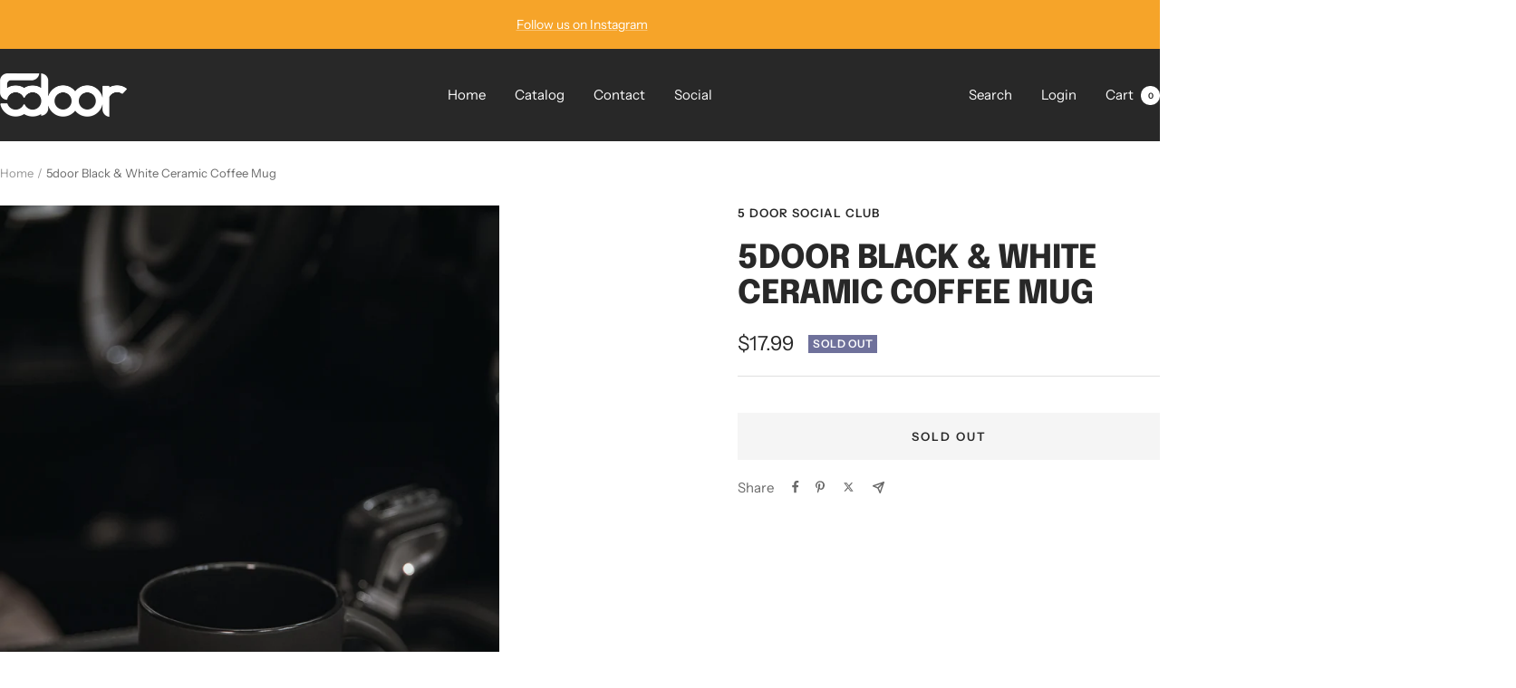

--- FILE ---
content_type: text/javascript; charset=utf-8
request_url: https://www.5doorsocialclub.com/products/5door-black-white-ceramic-coffee-mug.js
body_size: 982
content:
{"id":7340750372908,"title":"5door Black \u0026 White Ceramic Coffee Mug","handle":"5door-black-white-ceramic-coffee-mug","description":"\u003cp data-mce-fragment=\"1\"\u003eIntroducing our 5door Black \u0026amp; White Ceramic Coffee Mug. Holds 14oz of your favorite hot or cold drinks. Featuring a trendy design, this mug has \"5D\" on the front and \"5 Door Social Club\" on the back. Add some personality to your daily cup (or five) of coffee with this quirky and playful mug. Perfect for any fan of our social club!\u003c\/p\u003e\n\u003cdiv class=\"TWFxr5\" id=\"TPAMultiSection_ii8l6294\"\u003e\n\u003cdiv class=\"TPAMultiSection_ii8l6294\"\u003e\n\u003cdiv data-layout-name=\"classic\" class=\"l7SIaB layout__classic isDesktop\" data-hook=\"product-page\"\u003e\n\u003carticle class=\"GVYGm5\"\u003e\n\u003cdiv class=\"tfRE5M\"\u003e\n\u003csection class=\"Jgs2b9\"\u003e\n\u003cdiv class=\"jqw1mt QfrfFD cell\"\u003e\n\u003cdiv dir=\"ltr\"\u003e\n\u003cul data-hook=\"collapse-info-section\" class=\"YInLPU\"\u003e\n\u003cli data-hook=\"collapse-info-item\" class=\"KHWbzo undefined\"\u003e\n\u003ch2 data-hook=\"info-section-title\" aria-hidden=\"false\" class=\"sTgpcw0 oCDTMgJ---typography-11-runningText oCDTMgJ---priority-7-primary _HOcyB x4nptw sxbtulv\"\u003ePRODUCT INFO\u003c\/h2\u003e\n\u003cdiv class=\"rah-static rah-static--height-auto\" aria-hidden=\"false\"\u003e\n\u003cdiv\u003e\n\u003cdiv class=\"ulKuLk QfrfFD cell\"\u003e\n\u003cdiv class=\"O0VfEq\" data-hook=\"info-section-description\"\u003e\n\u003cul\u003e\n\u003cli\u003eDishwasher safe\u003c\/li\u003e\n\u003cli\u003eMicrowave-safe\u003c\/li\u003e\n\u003cli\u003e14oz ceramic\u003c\/li\u003e\n\u003c\/ul\u003e\n\u003c\/div\u003e\n\u003c\/div\u003e\n\u003c\/div\u003e\n\u003c\/div\u003e\n\u003c\/li\u003e\n\u003c\/ul\u003e\n\u003c\/div\u003e\n\u003c\/div\u003e\n\u003c\/section\u003e\n\u003c\/div\u003e\n\u003cdiv class=\"QfrfFD cell\"\u003e\n\u003cdiv class=\"\" data-hook=\"slot-placeholder-TPAMultiSection_ii8l6294.product-page-bottom-slot\" id=\"TPAMultiSection_ii8l6294.product-page-bottom-slot\"\u003e\u003cbr\u003e\u003c\/div\u003e\n\u003cdiv data-hook=\"bottom-placeholder\"\u003e\u003cbr\u003e\u003c\/div\u003e\n\u003c\/div\u003e\n\u003c\/article\u003e\n\u003c\/div\u003e\n\u003c\/div\u003e\n\u003c\/div\u003e","published_at":"2024-03-04T18:42:45-08:00","created_at":"2024-03-04T18:42:49-08:00","vendor":"5 Door Social Club","type":"","tags":["Black","Coffee","Mug","swag","White"],"price":1799,"price_min":1799,"price_max":1799,"available":false,"price_varies":false,"compare_at_price":null,"compare_at_price_min":0,"compare_at_price_max":0,"compare_at_price_varies":false,"variants":[{"id":42784364331052,"title":"Default Title","option1":"Default Title","option2":null,"option3":null,"sku":null,"requires_shipping":true,"taxable":true,"featured_image":null,"available":false,"name":"5door Black \u0026 White Ceramic Coffee Mug","public_title":null,"options":["Default Title"],"price":1799,"weight":318,"compare_at_price":null,"inventory_management":"shopify","barcode":null,"requires_selling_plan":false,"selling_plan_allocations":[]}],"images":["\/\/cdn.shopify.com\/s\/files\/1\/0613\/1823\/4156\/files\/Image5-23-24at3.13AM.jpg?v=1716607433","\/\/cdn.shopify.com\/s\/files\/1\/0613\/1823\/4156\/products\/5doorBlack_WhiteCoffeeMug2.jpg?v=1716607433"],"featured_image":"\/\/cdn.shopify.com\/s\/files\/1\/0613\/1823\/4156\/files\/Image5-23-24at3.13AM.jpg?v=1716607433","options":[{"name":"Title","position":1,"values":["Default Title"]}],"url":"\/products\/5door-black-white-ceramic-coffee-mug","media":[{"alt":null,"id":29944801001516,"position":1,"preview_image":{"aspect_ratio":0.667,"height":6082,"width":4055,"src":"https:\/\/cdn.shopify.com\/s\/files\/1\/0613\/1823\/4156\/files\/Image5-23-24at3.13AM.jpg?v=1716607433"},"aspect_ratio":0.667,"height":6082,"media_type":"image","src":"https:\/\/cdn.shopify.com\/s\/files\/1\/0613\/1823\/4156\/files\/Image5-23-24at3.13AM.jpg?v=1716607433","width":4055},{"alt":null,"id":29034432593964,"position":2,"preview_image":{"aspect_ratio":1.0,"height":552,"width":552,"src":"https:\/\/cdn.shopify.com\/s\/files\/1\/0613\/1823\/4156\/products\/5doorBlack_WhiteCoffeeMug2.jpg?v=1716607433"},"aspect_ratio":1.0,"height":552,"media_type":"image","src":"https:\/\/cdn.shopify.com\/s\/files\/1\/0613\/1823\/4156\/products\/5doorBlack_WhiteCoffeeMug2.jpg?v=1716607433","width":552}],"requires_selling_plan":false,"selling_plan_groups":[]}

--- FILE ---
content_type: text/javascript
request_url: https://www.5doorsocialclub.com/cdn/shop/t/2/assets/custom.js?v=167639537848865775061709521663
body_size: -662
content:
//# sourceMappingURL=/cdn/shop/t/2/assets/custom.js.map?v=167639537848865775061709521663
